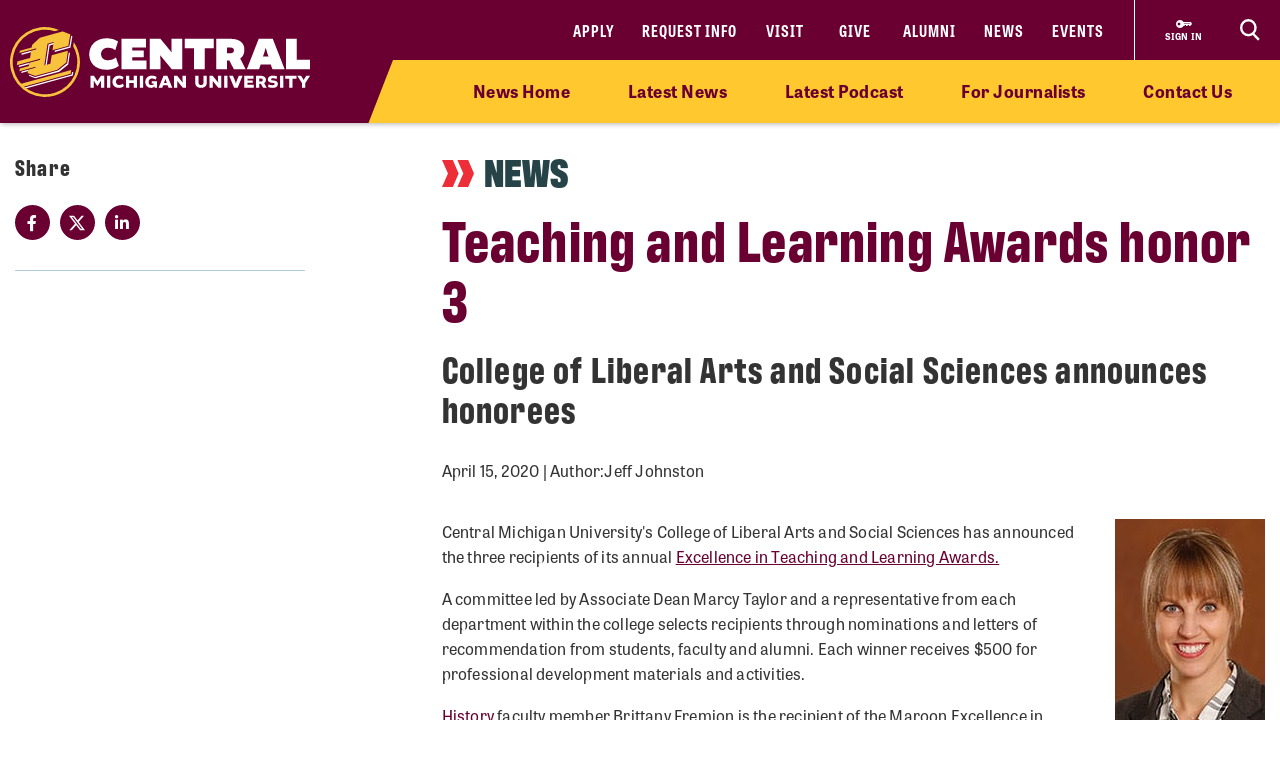

--- FILE ---
content_type: application/javascript
request_url: https://prism.app-us1.com/?a=650208225&u=https%3A%2F%2Fwww.cmich.edu%2Fnews%2Fdetails%2Fteaching-and-learning-awards-honor-3
body_size: 123
content:
window.visitorGlobalObject=window.visitorGlobalObject||window.prismGlobalObject;window.visitorGlobalObject.setVisitorId('90d18635-5c1c-4972-9dd6-9564e0aa18a2', '650208225');window.visitorGlobalObject.setWhitelistedServices('tracking', '650208225');

--- FILE ---
content_type: application/x-javascript
request_url: https://www.clarity.ms/tag/91n9zrpo8s?ref=gtm
body_size: 1387
content:
!function(c,l,a,r,i,t,y){function sync(){(new Image).src="https://c.clarity.ms/c.gif"}"complete"==document.readyState?sync():window.addEventListener("load",sync);a[c]("metadata",(function(){a[c]("set","C_IS","0")}),!1,!0);if(a[c].v||a[c].t)return a[c]("event",c,"dup."+i.projectId);a[c].t=!0,(t=l.createElement(r)).async=!0,t.src="https://scripts.clarity.ms/0.8.51/clarity.js",(y=l.getElementsByTagName(r)[0]).parentNode.insertBefore(t,y),a[c]("start",i),a[c].q.unshift(a[c].q.pop()),a[c]("set","C_IS","0")}("clarity",document,window,"script",{"projectId":"91n9zrpo8s","upload":"https://q.clarity.ms/collect","expire":365,"cookies":["_uetmsclkid","_uetvid","_clck"],"track":true,"content":true,"mask":["a[href^=\"mailto:\"]","#global > ul > li","#content > div:nth-child(1) > div:nth-child(2)","#main > form > table:nth-child(4) > tbody > tr:nth-child(2) > td > div","#first","#last","#part_00ed8d51-4511-4da9-a9cd-ac3c1b71c12d > h1 > span","#part_e75c75fc-96ac-483a-bc4f-291bb3fd1653","#payment_form > table:nth-child(2) > tbody > tr:nth-child(2) > td","#id","#content > form > table > tbody > tr > td:nth-child(1) > table > tbody > tr:nth-child(2) > td","input, textarea, select","input[type=\"text\"]"],"keep":["msclkid"],"dob":2222});